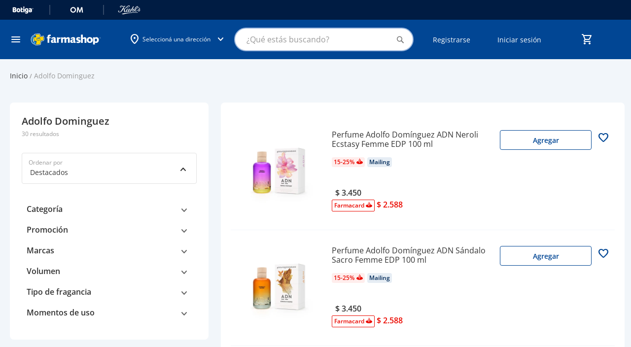

--- FILE ---
content_type: text/html
request_url: https://tiendacdn.farmashop.com.uy/static/version1763748440/frontend/Geocom/farmashopv2/es_ES/Geocom_FarmashopApo/template/apo-label.html
body_size: -404
content:
<div class="d-inline-block container-apo-label <%= label_type %>">
    <span class="apo-label"
         style="color:<%= color_text %>; background-color: <%= background_color %>;">
        <%= text %>
    </span>
</div>


--- FILE ---
content_type: text/html
request_url: https://tiendacdn.farmashop.com.uy/static/version1763748440/frontend/Geocom/farmashopv2/es_ES/Magento_Ui/template/messages.html
body_size: -99
content:
<!--*
 @copyright Copyright © 2025 Geocom. All rights reserved.
 @author    Bruno O. Notario <boliveira@geocom.com.uy>
-->
<div data-role="checkout-messages" class="messages" data-bind="visible: isVisible(), click: removeAll">
	<!-- ko foreach: messageContainer.getErrorMessages() -->
	<div aria-atomic="true" role="alert" class="message message-error error">
		<div data-ui-id="checkout-cart-validationmessages-message-error" data-bind="html: $data"></div>
	</div>
	<!--/ko-->
	<!-- ko foreach: messageContainer.getSuccessMessages() -->
	<div aria-atomic="true" role="alert" class="message message-success success">
		<div data-ui-id="checkout-cart-validationmessages-message-success" data-bind="html: $data"></div>
	</div>
	<!--/ko-->
</div>

--- FILE ---
content_type: text/css
request_url: https://tiendacdn.farmashop.com.uy/static/version1763748440/frontend/Geocom/farmashopv2/es_ES/Geocom_Version/css/styles.min.css
body_size: -427
content:
.development-version{text-align:center;background-color:#006bb4;padding:5px 10px 5px 20px;color:#fff;position:fixed;bottom:40px;right:-110px;z-index:100;-webkit-transition:ease-in all .3s;transition:ease-in all .3s}.development-version:hover{background-color:#333;cursor:pointer;padding:5px 10px;right:0}.hide-version{display:none}

--- FILE ---
content_type: application/javascript
request_url: https://tiendacdn.farmashop.com.uy/static/version1763748440/frontend/Geocom/farmashopv2/es_ES/Geocom_FarmashopApo/js/view/apo-label-category-view.min.js
body_size: -468
content:
define(['jquery','apoLabelMaster'],function($,Component){'use strict';return Component.extend({initialize:function(){this._super();}});});

--- FILE ---
content_type: image/svg+xml
request_url: https://tiendacdn.farmashop.com.uy/static/version1730378801/frontend/Geocom/farmashopv2/es_ES/images/logos/om.svg
body_size: 966
content:
<svg width="27" height="20" viewBox="0 0 27 20" fill="none" xmlns="http://www.w3.org/2000/svg">
<path d="M2.86788 9.99257C2.86788 10.4962 2.95883 10.9675 3.14085 11.4062C3.32276 11.845 3.57205 12.2265 3.88882 12.5505C4.2054 12.8747 4.57944 13.1315 5.01074 13.3209C5.44194 13.5105 5.90947 13.6052 6.41321 13.6052C6.9117 13.6052 7.37669 13.5105 7.8081 13.3209C8.2393 13.1315 8.61456 12.8747 8.93376 12.5505C9.25286 12.2265 9.50337 11.845 9.68548 11.4062C9.86739 10.9675 9.95845 10.4962 9.95845 9.99257C9.95845 9.49398 9.86739 9.02524 9.68548 8.58645C9.50337 8.14766 9.25286 7.76492 8.93376 7.43823C8.61456 7.11174 8.2393 6.85375 7.8081 6.66415C7.37669 6.47475 6.9117 6.37995 6.41321 6.37995C5.90947 6.37995 5.44194 6.47475 5.01074 6.66415C4.57944 6.85375 4.2054 7.11174 3.88882 7.43823C3.57205 7.76492 3.32276 8.14766 3.14085 8.58645C2.95883 9.02524 2.86788 9.49398 2.86788 9.99257ZM0.706299 10.0075C0.706299 9.48397 0.773579 8.9779 0.908242 8.48912C1.0428 8.00056 1.23473 7.54426 1.48412 7.12044C1.73342 6.69663 2.03137 6.31014 2.37799 5.96109C2.72441 5.61214 3.10968 5.31409 3.5335 5.06732C3.95732 4.82046 4.4123 4.62853 4.89854 4.49134C5.38478 4.35425 5.89197 4.28565 6.4207 4.28565C6.94417 4.28565 7.44913 4.35425 7.93517 4.49134C8.42141 4.62853 8.87639 4.82046 9.30021 5.06732C9.72403 5.31409 10.1105 5.61214 10.4596 5.96109C10.8085 6.31014 11.1066 6.69663 11.3534 7.12044C11.6002 7.54426 11.7921 8.00056 11.9293 8.48912C12.0664 8.9779 12.135 9.4865 12.135 10.015C12.135 10.5436 12.0664 11.0497 11.9293 11.5333C11.7921 12.0171 11.6002 12.4708 11.3534 12.8946C11.1066 13.3185 10.8085 13.7037 10.4596 14.0502C10.1105 14.3968 9.72403 14.6934 9.30021 14.9403C8.87639 15.187 8.42141 15.3779 7.93517 15.5125C7.44913 15.6471 6.94165 15.7144 6.41321 15.7144C5.88448 15.7144 5.37729 15.6471 4.89105 15.5125C4.40491 15.3779 3.94983 15.1859 3.52601 14.9365C3.1021 14.6872 2.71703 14.3893 2.37051 14.0428C2.02389 13.6962 1.72724 13.3123 1.48038 12.8909C1.23352 12.4696 1.0428 12.0157 0.908242 11.5296C0.773579 11.0435 0.706299 10.5361 0.706299 10.0075Z" fill="white"/>
<path d="M14.7231 4.77182C14.733 4.67712 14.7705 4.59861 14.8352 4.53619C14.9001 4.47387 14.9823 4.4427 15.0822 4.4427H16.952C17.1265 4.4427 17.2411 4.5375 17.2961 4.7269L19.9364 12.0868C20.3801 10.8502 20.8251 9.62362 21.2714 8.4069C21.7177 7.19028 22.1602 5.96365 22.5991 4.7269C22.6688 4.5375 22.7834 4.4427 22.9431 4.4427H24.8205C24.9201 4.4427 25.0011 4.47518 25.0636 4.53993C25.1259 4.60478 25.1595 4.68208 25.1646 4.77182C25.349 6.52203 25.536 8.26475 25.7256 9.99998C25.915 11.7352 26.1044 13.4755 26.294 15.2207V15.2432C26.294 15.4477 26.1842 15.5498 25.9648 15.5498H24.5138C24.2894 15.5498 24.1722 15.4402 24.1622 15.2207L23.3994 8.14506L20.9087 15.0262C20.8837 15.0961 20.8438 15.1609 20.789 15.2207C20.7341 15.2806 20.6768 15.3105 20.6169 15.3105H19.2707C19.2057 15.3105 19.1459 15.2819 19.0911 15.2245C19.0363 15.1672 18.9964 15.1011 18.9715 15.0262C18.5626 13.8744 18.1512 12.7301 17.7374 11.5932C17.3234 10.4563 16.9072 9.30947 16.4883 8.15255L15.7253 15.2207C15.7253 15.4402 15.6106 15.5498 15.3812 15.5498H13.9303C13.7109 15.5498 13.6012 15.4402 13.6012 15.2207L14.7231 4.77182Z" fill="white"/>
</svg>


--- FILE ---
content_type: image/svg+xml
request_url: https://tiendacdn.farmashop.com.uy/static/version1763748440/frontend/Geocom/farmashopv2/es_ES/images/icons/icon-santander-big.svg
body_size: -75
content:
<svg width="18" height="17" viewBox="0 0 18 17" fill="none" xmlns="http://www.w3.org/2000/svg">
<path d="M9.26156 0.359781C8.80031 0.579719 8.30531 1.35541 8.30531 2.43428C8.30531 5.31541 11.5743 6.71941 11.5743 9.24447C11.5743 9.24447 11.5847 10.7427 10.7677 11.0571V10.46C10.7677 8.63697 7.22672 6.39484 7.22672 4.39347V3.60766C6.76547 3.82759 6.27047 4.62409 6.27047 5.69256C6.27047 8.44797 9.53944 9.69475 9.53944 12.5027C9.53944 12.5027 9.53944 13.6761 8.81662 14.0533C8.83772 13.9903 8.83772 13.9172 8.83772 13.8542C8.83772 13.7284 8.81662 13.6235 8.81662 13.6235C8.7435 12.3348 5.39044 9.12916 5.39044 8.12284C2.44125 8.93031 0 10.4074 0 12.2305C0 14.6718 4.00219 16.6281 8.92688 16.6281C8.95837 16.6281 8.97919 16.6492 9.01069 16.6281C13.9871 16.6205 18 14.5879 18 12.1366C18 10.3135 15.7472 8.75228 12.5623 8.09219C12.6565 7.85116 12.6565 7.64163 12.6565 7.64163C12.6565 5.35788 9.26184 3.136 9.26184 1.14559L9.26156 0.359781Z" fill="#EB0A00"/>
</svg>


--- FILE ---
content_type: text/javascript; charset=utf-8
request_url: https://app.recapture.io/beacon/page?url=https%3A%2F%2Ftienda.farmashop.com.uy%2Fmarcas%2Fadolfo-dominguez.html&title=Adolfo%20Dominguez%20%7C%20Farmashop&customer=tnkxuycw__88b6887e-3994-4ebd-830d-d96677366387&api_key=tnkxuycw&callback=__jsonp__YnXUj
body_size: 155
content:
/**/ typeof __jsonp__YnXUj === 'function' && __jsonp__YnXUj({"status":"success","message":"Page view logged successfully.","data":{},"earlyEmailCapture":{"enabled":false,"title":"Reserve this item in your cart!","placeholder":"Your email address","collectPhone":false,"hideEmail":false,"phonePlaceholder":"Enter your mobile number","noThanksLink":"No thanks, I'll enter my email later","saveButton":"Add to Cart","collectSmsConsent":false,"smsOptinText":"","autoCloseTimeout":7500,"autoSubmitTimeout":1500,"cssSelector":"form[action*=\"/checkout/cart/add\"] input[type=\"submit\"], form[action*=\"/checkout/cart/add\"] button[type=\"submit\"], .tocart, .btn-cart","style":{"backgroundColor":"#ffffff","textColor":"#333333","linkColor":"#333333","inputBackgroundColor":"#eee","inputBorderColor":"#ddd","inputTextColor":"#111","buttonTextColor":"#ffffff","buttonBackgroundColor":"#fb2d80"},"usePseudoElements":false}});

--- FILE ---
content_type: application/javascript
request_url: https://tiendacdn.farmashop.com.uy/static/version1763748440/frontend/Geocom/farmashopv2/es_ES/Geocom_DeferredDelivery/js/add-to-wishlist-mixin.min.js
body_size: -413
content:
define(['jquery'],function($){'use strict';return function(widget){var deferredSelector='#product_schedule';$.widget('mage.addToWishlist',widget,{_create:function(){this.options.deferredInfo=deferredSelector;this._bind();}});return $.mage.addToWishlist;}});

--- FILE ---
content_type: application/javascript
request_url: https://tiendacdn.farmashop.com.uy/static/version1763748440/frontend/Geocom/farmashopv2/es_ES/Geocom_GoogleMap/js/load-google-map.min.js
body_size: -490
content:
define(['Geocom_GoogleMap/js/async!'+apiUrl.replace('%apiKey%',apiKey)],function(){'use strict';return{};});

--- FILE ---
content_type: application/javascript
request_url: https://tiendacdn.farmashop.com.uy/static/version1763748440/frontend/Geocom/farmashopv2/es_ES/Geocom_InvoiceRut/js/validation-rut-mixin.min.js
body_size: -282
content:
define(['jquery','jquery/ui','jquery/validate','mage/translate'],function($){'use strict';function validateRut(value){if(value.length!=12)
return false;var dc=value.substring(11);var document=value.substring(0,11);var total=0;var factor=2;for(var i=10;i>=0;i--){total+=(factor*parseInt(document.substring(i,i+1)));factor=(factor==9)?2:++factor;}
var dv=11-(total%11);if(dv==11)
dv=0;else if(dv==10)
dv=1;return dv==dc;}
return function(){$.validator.addMethod("validaterut",function(value,element){return this.optional(element)||validateRut(value);},$.mage.__("Type RUT valid"));}});

--- FILE ---
content_type: application/x-javascript
request_url: https://www.clarity.ms/tag/p563inznaj?ref=gtm2
body_size: 1180
content:
!function(c,l,a,r,i,t,y){function sync(){(new Image).src="https://c.clarity.ms/c.gif"}"complete"==document.readyState?sync():window.addEventListener("load",sync);a[c]("metadata",(function(){a[c]("set","C_IS","0")}),!1,!0);if(a[c].v||a[c].t)return a[c]("event",c,"dup."+i.projectId);a[c].t=!0,(t=l.createElement(r)).async=!0,t.src="https://scripts.clarity.ms/0.8.45/clarity.js",(y=l.getElementsByTagName(r)[0]).parentNode.insertBefore(t,y),a[c]("start",i),a[c].q.unshift(a[c].q.pop()),a[c]("set","C_IS","0")}("clarity",document,window,"script",{"projectId":"p563inznaj","upload":"https://q.clarity.ms/collect","expire":365,"cookies":["_uetmsclkid","_uetvid"],"track":true,"content":true,"unmask":[".product-item-info",".fotorama-item",".regular_price",".item_view product_prices","span.base",".santander_price",".santander_price_label","#search",".pagebuilder-overlay",".pagebuilder-poster-overlay",".pagebuilder-slide-wrapper","input#search",".slick-active",".slick-slide",".slick-current ","body"],"keep":["msclkid"],"dob":2178});

--- FILE ---
content_type: application/javascript
request_url: https://tiendacdn.farmashop.com.uy/static/version1763748440/frontend/Geocom/farmashopv2/es_ES/Magento_Wishlist/js/add-to-wishlist.min.js
body_size: 1928
content:
define(['jquery','bootstrap','Magento_Ui/js/model/messageList','Magento_MultipleWishlist/js/check-product-wishlist','jquery-ui-modules/widget',],function($,bootstrap,messageList,checkProductWishlist){'use strict';$.widget('mage.addToWishlist',{options:{bundleInfo:'div.control [name^=bundle_option]',configurableInfo:'.super-attribute-select',groupedInfo:'#super-product-table input',downloadableInfo:'#downloadable-links-list input',customOptionsInfo:'.product-custom-option',qtyInfo:'#qty',actionElement:'[data-action="add-to-wishlist"]',productListWrapper:'.product-item-info',productPageWrapper:'.product-info-main'},_create:function(){this._bind();},_bind:function(){var options=this.options,dataUpdateFunc='_updateWishlistData',validateProductQty='_validateWishlistQty',changeCustomOption='change '+options.customOptionsInfo,changeQty='change '+options.qtyInfo,updateWishlist='click '+options.actionElement,events={},key;if('productType'in options){if(typeof options.productType==='string'){options.productType=[options.productType];}}else{options.productType=[];}
events[changeCustomOption]=dataUpdateFunc;events[changeQty]=dataUpdateFunc;events[updateWishlist]=validateProductQty;for(key in options.productType){if(options.productType.hasOwnProperty(key)&&options.productType[key]+'Info'in options){events['change '+options[options.productType[key]+'Info']]=dataUpdateFunc;}}
this._on(events);},_updateWishlistData:function(event){var dataToAdd={},isFileUploaded=false,handleObjSelector=null,self=this;if(event.handleObj.selector==this.options.qtyInfo){this._updateAddToWishlistButton({},event);event.stopPropagation();return;}
handleObjSelector=$(event.currentTarget).closest('form').find(event.handleObj.selector);handleObjSelector.each(function(index,element){if($(element).is('input[type=text]')||$(element).is('input[type=email]')||$(element).is('input[type=number]')||$(element).is('input[type=hidden]')||$(element).is('input[type=checkbox]:checked')||$(element).is('input[type=radio]:checked')||$(element).is('textarea')||$('#'+element.id+' option:selected').length){if($(element).data('selector')||$(element).attr('name')){dataToAdd=$.extend({},dataToAdd,self._getElementData(element));}
return;}
if($(element).is('input[type=file]')&&$(element).val()){isFileUploaded=true;}});if(isFileUploaded){this.bindFormSubmit();}
this._updateAddToWishlistButton(dataToAdd,event);event.stopPropagation();},_updateAddToWishlistButton:function(dataToAdd,event){var self=this,buttons=this._getAddToWishlistButton(event);buttons.each(function(index,element){var params=$(element).data('post'),currentTarget=event.currentTarget,targetElement,targetValue;if(!params){params={'data':{}};}else if($(currentTarget).data('selector')||$(currentTarget).attr('name')){targetElement=self._getElementData(currentTarget);targetValue=Object.keys(targetElement)[0];if(params.data.hasOwnProperty(targetValue)&&!dataToAdd.hasOwnProperty(targetValue)){delete params.data[targetValue];}}
params.data=$.extend({},params.data,dataToAdd,{'qty':$(self.options.qtyInfo).val()});$(element).data('post',params);});},_getAddToWishlistButton:function(event){var productListWrapper=$(event.currentTarget).closest(this.options.productListWrapper);if(productListWrapper.length){return productListWrapper.find(this.options.actionElement);}
return $(this.options.actionElement);},_arrayDiffByKeys:function(array1,array2){var result={};$.each(array1,function(key,value){if(key.indexOf('option')===-1){return;}
if(!array2[key]){result[key]=value;}});return result;},_getElementData:function(element){var data,elementName,elementValue;element=$(element);data={};elementName=element.data('selector')?element.data('selector'):element.attr('name');elementValue=element.val();if(element.is('select[multiple]')&&elementValue!==null){if(elementName.substr(elementName.length-2)=='[]'){elementName=elementName.substring(0,elementName.length-2);}
$.each(elementValue,function(key,option){data[elementName+'['+option+']']=option;});}else if(elementName.substr(elementName.length-2)=='[]'){elementName=elementName.substring(0,elementName.length-2);data[elementName+'['+elementValue+']']=elementValue;}else{data[elementName]=elementValue;}
return data;},_removeExcessiveData:function(params,dataToAdd){var dataToRemove=this._arrayDiffByKeys(params.data,dataToAdd);$.each(dataToRemove,function(key){delete params.data[key];});},bindFormSubmit:function(){var self=this;$('[data-action="add-to-wishlist"]').on('click',function(event){var element,params,form,action;event.stopPropagation();event.preventDefault();element=$('input[type=file]'+self.options.customOptionsInfo);params=$(event.currentTarget).data('post');form=$(element).closest('form');action=params.action;if(params.data.id){$('<input>',{type:'hidden',name:'id',value:params.data.id}).appendTo(form);}
if(params.data.uenc){action+='uenc/'+params.data.uenc;}
$(form).attr('action',action).trigger('submit');});},_validateWishlistQty:function(event){var element=$(this.options.qtyInfo);if(!(element.validation()&&element.validation('isValid'))){event.preventDefault();event.stopPropagation();return;}
this._addToWishlistViaAjax(event);},_addToWishlistViaAjax:function(event){event.preventDefault();var $el=$(event.currentTarget),isDelete=false;var postData=$el.data('post');if(!postData||!postData.action){console.error("Erro: 'data-post' está incompleto.",postData);return;}
$el.prop('disabled',true).addClass('loading');let payload={productId:postData.data?.product,wishlistId:postData.data?.wishlist_id,item_id:$el.data('wishlist_item_id'),added:$el.hasClass('added')};this.addToWishlistRest(payload,(response)=>{if(response?.product?.name){$el.addClass('added');$el.data('wishlist_item_id',response.wishlist_item_id);}else{$el.removeClass('added');}
$el.removeClass('loading');},()=>{$el.prop('disabled',false);});},addToWishlistRest:function(payload,done=null,callback=null,fail=null){let urlToAction='/rest/V1/geowishlists/item/add';var isDelete=false;if(typeof payload!=='object'){return false;}
if(!payload.hasOwnProperty('productId')||!payload.hasOwnProperty('wishlistId')){return false;}
let exists=checkProductWishlist.isProdListed(payload.productId,payload.wishlistId);if(exists){urlToAction='/rest/V1/geowishlists/item/remove';isDelete=true;payload.item_id=exists.itemId;}
$.ajax({url:urlToAction,type:'POST',data:JSON.stringify(payload),dataType:'json',contentType:'application/json'}).done(function(response){let safeResponse=Object.assign({},response);safeResponse.isDelete=isDelete;if(isDelete){checkProductWishlist.removeProdIdValue(payload.productId,payload.item_id);checkProductWishlist.checkProductList();messageList.addSuccessMessage({message:`Producto removido de los favoritos`});}else{if(response?.product?.name){messageList.addSuccessMessage({message:`${response.product.name} agregado a los favoritos`});checkProductWishlist.addNewProdIdValue(response.product_id,{wishlistId:String(response?.wishlist_id),itemId:String(response?.wishlist_item_id)});checkProductWishlist.checkProductList();}}
if(done){return typeof done==='function'?done(safeResponse):done;}}).fail(function(xhr,status,error){if(xhr.status==401){messageList.addErrorMessage({message:"No és posible agregar a los favoritos: haga login en su cuenta"});return typeof fail==='function'?fail(xhr,status,error):fail;}
messageList.addErrorMessage({message:"No és posible agregar a los favoritos"+(typeof xhr?.responseJSON?.message!="undefined"?": "+xhr?.responseJSON?.message:"")});console.error('Error to add to wishlist:',error);if(fail){return typeof fail==='function'?fail(xhr,status,error):fail;}}).always(function(){if(callback){return typeof callback==='function'?callback():callback;}});}});return $.mage.addToWishlist;});

--- FILE ---
content_type: image/svg+xml
request_url: https://tiendacdn.farmashop.com.uy/static/version1763748440/frontend/Geocom/farmashopv2/es_ES/images/icons/icon-santander.svg
body_size: -110
content:
<svg width="13" height="12" viewBox="0 0 13 12" fill="none" xmlns="http://www.w3.org/2000/svg">
<path d="M6.68891 0.120972C6.35578 0.279815 5.99828 0.840034 5.99828 1.61922C5.99828 3.70003 8.3592 4.71403 8.3592 6.53769C8.3592 6.53769 8.36672 7.61974 7.77664 7.84683V7.4156C7.77664 6.09894 5.2193 4.47963 5.2193 3.03419V2.46666C4.88617 2.6255 4.52867 3.20075 4.52867 3.97242C4.52867 5.96244 6.88959 6.86289 6.88959 8.89089C6.88959 8.89089 6.88959 9.73833 6.36756 10.0107C6.3828 9.96522 6.3828 9.91241 6.3828 9.86691C6.3828 9.77611 6.36756 9.70035 6.36756 9.70035C6.31475 8.76963 3.89309 6.45441 3.89309 5.72763C1.76313 6.3108 0 7.37761 0 8.69427C0 10.4574 2.89047 11.8703 6.44719 11.8703C6.46994 11.8703 6.48497 11.8856 6.50772 11.8703C10.1018 11.8648 13 10.3969 13 8.62642C13 7.30977 11.373 6.18222 9.07278 5.70549C9.14083 5.53141 9.14083 5.38008 9.14083 5.38008C9.14083 3.73071 6.68911 2.12602 6.68911 0.688503L6.68891 0.120972Z" fill="#EB0A00"/>
</svg>


--- FILE ---
content_type: text/javascript; charset=utf-8
request_url: https://app.recapture.io/beacon/init?api_key=tnkxuycw&customer=tnkxuycw__88b6887e-3994-4ebd-830d-d96677366387&timezone=UTC&cart=undefined&callback=__jsonp__fX3UT
body_size: 230
content:
/**/ typeof __jsonp__fX3UT === 'function' && __jsonp__fX3UT({"is_consent_required":false,"earlyEmailCapture":{"enabled":false,"title":"Reserve this item in your cart!","placeholder":"Your email address","collectPhone":false,"hideEmail":false,"phonePlaceholder":"Enter your mobile number","noThanksLink":"No thanks, I'll enter my email later","saveButton":"Add to Cart","collectSmsConsent":false,"smsOptinText":"","autoCloseTimeout":7500,"autoSubmitTimeout":1500,"cssSelector":"form[action*=\"/checkout/cart/add\"] input[type=\"submit\"], form[action*=\"/checkout/cart/add\"] button[type=\"submit\"], .tocart, .btn-cart","style":{"backgroundColor":"#ffffff","textColor":"#333333","linkColor":"#333333","inputBackgroundColor":"#eee","inputBorderColor":"#ddd","inputTextColor":"#111","buttonTextColor":"#ffffff","buttonBackgroundColor":"#fb2d80"},"usePseudoElements":false}});

--- FILE ---
content_type: image/svg+xml
request_url: https://tiendacdn.farmashop.com.uy/static/version1730378801/frontend/Geocom/farmashopv2/es_ES/images/logos/kiehls.svg
body_size: 3012
content:
<svg xmlns="http://www.w3.org/2000/svg" width="46" height="18" viewBox="0 0 46 18" fill="none">
    <path d="M19.7643 4.92418C19.6599 5.30657 19.9059 5.71103 20.398 5.72573C20.8678 5.74044 21.1511 5.461 21.2331 5.13008C21.3375 4.69622 21.0691 4.30647 20.5993 4.31382C20.1967 4.33588 19.8761 4.52708 19.7643 4.92418Z" fill="white"/>
    <path d="M41.7594 5.46824C42.2515 5.21822 42.6839 4.81376 42.915 4.30636C43.1313 3.85778 43.0269 3.3945 42.6243 3.27684C42.3111 3.18859 41.8861 3.33567 41.7221 3.68129C41.5357 4.08574 41.6102 4.52697 41.9681 4.65198C41.8712 4.76964 41.6326 4.95348 41.5059 5.04173C41.3418 5.15939 41.2673 5.31381 41.3418 5.43883C41.4537 5.59326 41.6252 5.53442 41.7594 5.46824Z" fill="white"/>
    <path d="M40.9765 14.6825C40.984 14.5354 40.8274 14.4104 40.5366 14.4031C33.0881 14.1457 20.838 13.6898 9.05007 16.7563C8.61762 16.8592 8.32684 16.9842 8.31938 17.1828C8.31193 17.3887 8.44614 17.5578 8.81148 17.6534C9.46015 17.8226 10.1312 17.9329 10.504 17.9696C10.7873 18.0064 11.1452 18.0137 11.4956 17.9696C11.9355 17.9108 12.4276 17.7637 12.7408 17.6608C20.7858 15.0134 30.8215 14.7781 40.4844 14.9325C40.82 14.9325 40.9691 14.8075 40.9765 14.6825Z" fill="white"/>
    <path d="M44.5628 7.40983C44.4286 7.09362 44.3316 6.7627 44.4062 6.52003C44.4882 6.26265 44.6746 6.21853 44.8014 5.83614C44.9058 5.52728 44.8536 5.13753 44.4733 5.13018C44.0483 5.11547 43.847 5.43904 43.6532 5.99792C42.9597 7.26276 41.0287 8.85851 40.4322 9.32915C39.8581 9.77772 39.7686 9.93215 39.9326 10.1528C40.0892 10.366 40.3874 10.3293 41.0063 9.85861C41.7817 9.27032 43.1611 7.954 43.7203 7.1598C43.765 7.99077 44.108 8.76291 43.8768 9.93951C43.7724 10.469 43.504 11.1602 42.8628 11.4397C42.4005 11.6456 41.7444 11.4911 41.5506 11.0279C41.9308 10.9396 42.1098 10.7264 42.1172 10.344C42.1247 9.99098 41.9234 9.7336 41.5804 9.68213C41.3343 9.65271 41.0137 9.72625 40.8497 9.99098C40.708 10.2189 40.6409 10.5425 40.723 10.9028C40.9094 11.7559 41.7221 12.1383 42.5497 12.1677C43.5935 12.2044 44.7343 11.5573 45.04 10.4322C45.3382 9.35856 44.9207 8.26286 44.5628 7.40983Z" fill="white"/>
    <path d="M37.5319 7.65254C38.8889 6.24062 40.2682 4.6081 40.641 3.13736C40.902 2.1299 40.6783 1.4313 39.7016 1.46071C37.4275 1.53425 34.1319 5.36553 33.7368 9.13063C33.6995 9.4689 33.707 9.80717 33.7442 10.1381C33.103 10.7484 32.5662 11.1603 31.8504 11.5426C31.5224 11.7191 31.2018 11.7853 31.0004 11.5794C30.8662 11.4397 30.8439 11.1308 30.993 10.7779C31.2838 10.1013 31.7759 9.49832 32.2232 8.73353C32.5215 8.23348 32.5886 7.63783 32.4618 7.28485C32.3276 6.92452 31.925 6.68185 31.4627 6.68185C30.7022 6.68185 29.9268 7.07895 29.3228 7.50546C29.3228 7.50546 31.9995 3.04911 32.2903 2.55642C32.5438 2.1299 32.3351 2.0196 32.0219 2.0196H31.321C31.1048 2.0196 30.993 2.12255 30.829 2.40199C28.8009 5.85088 27.511 8.04964 26.676 9.4689C26.5045 9.65275 26.3032 9.866 26.0571 10.1234C25.1177 11.0647 23.8949 12.0501 22.9853 12.1677C22.5305 12.2265 22.1651 12.0501 21.9414 11.7191C23.2015 11.0058 24.5883 10.1602 25.1997 9.07916C25.5278 8.51292 25.6769 8.13788 25.565 7.58635C25.4607 7.06424 25.0655 6.83627 24.5212 6.7848C23.6787 6.71126 22.6721 7.02747 21.8892 7.76284C21.1213 8.48351 20.7187 9.20417 20.5173 9.93954C20.3533 10.5278 20.3757 11.2191 20.5994 11.7927C20.1371 12.0427 19.6375 12.2413 19.2573 12.3589C18.2358 12.6825 17.7661 11.9103 18.3402 10.6455C18.6012 10.0793 19.5555 8.24819 20.0327 7.52017C20.1893 7.28485 20.1296 7.09365 19.8314 7.10101C19.5928 7.10836 19.138 7.12307 18.9441 7.13778C18.7279 7.15248 18.6086 7.21131 18.4968 7.3878C18.1091 7.9761 17.2815 9.85865 16.7073 10.7779C16.3196 11.3956 15.9468 11.9103 15.41 12.3295C14.8508 12.7707 14.2543 12.5869 14.1649 11.9912C14.0605 11.2559 14.3438 10.2852 14.3513 9.5645C14.3587 8.47615 14.1276 7.7702 13.6579 7.21867C17.3187 5.895 19.4213 2.18138 21.5537 1.18863C21.6805 1.1298 21.8147 1.07832 21.9489 1.0342C22.5752 0.828294 23.1866 0.820941 23.3357 1.26216C23.5072 1.76957 22.9107 2.38728 22.2397 2.60789C21.6656 2.79909 21.3972 2.98293 21.4493 3.15207C21.509 3.34326 21.7849 3.33591 22.2248 3.28443C23.291 3.14471 24.387 2.15932 24.1559 1.04155C24.0067 0.328242 23.3059 -0.0467969 22.3441 0.00467904C22.1353 0.0120327 21.9265 0.0488013 21.7252 0.0929235C18.974 0.74005 16.7073 4.50515 14.2543 6.18179C13.8368 6.46859 13.5758 6.60831 13.2105 6.76274C12.8079 6.43182 12.3158 6.18179 11.5553 6.18915C12.2114 4.78459 12.7109 3.56387 13.6131 2.39463C13.9561 2.18873 14.4929 2.04166 14.8284 1.79898C15.1938 1.5269 15.3429 1.19598 15.2087 0.982722C15.0521 0.732696 14.5675 0.68122 14.2096 0.79888C13.9561 0.87977 13.7846 1.08567 13.4193 1.41659C13.0539 1.74015 12.2412 1.83575 11.3689 1.67397C10.9812 1.60043 10.6084 1.47542 10.2356 1.32835C9.3483 0.990076 8.42376 0.556207 7.25318 0.556207C5.58304 0.548854 4.38263 1.31364 4.36026 2.55642C4.33789 3.77713 5.52339 4.42426 6.80582 4.18894C7.08169 4.14482 7.49177 3.9095 7.49177 3.75507C7.49177 3.58594 7.02204 3.54181 6.78345 3.54181C5.7247 3.51975 5.17296 3.2109 5.19533 2.63731C5.21024 2.11519 5.75453 1.72545 6.75363 1.71809C7.78255 1.71074 8.66981 2.17402 9.95969 2.40934C9.96715 2.40934 9.98206 2.4167 9.98952 2.4167C9.98952 2.4167 9.99697 2.4167 10.0044 2.4167C10.6904 2.54171 11.4956 2.59318 12.4947 2.48288C11.4658 3.57123 9.92241 5.7994 8.82639 7.77755C7.05187 10.9985 6.26153 12.3001 4.94183 12.9325C4.01729 13.3737 2.77959 13.4767 2.08619 12.9251C1.82523 12.7192 1.67611 12.4104 1.67611 12.153C1.67611 12.0133 1.71339 11.9839 1.75067 11.9839C2.33969 11.9618 2.62302 11.7044 2.67521 11.322C2.74232 10.8073 2.37697 10.4543 1.89979 10.4837C1.11691 10.5425 0.721747 11.1308 0.751571 12.0133C0.796307 13.0502 1.63138 14.065 3.30897 14.0797C7.14879 14.1091 9.20664 10.6308 10.6531 7.99081C10.7426 7.82167 10.832 7.65254 10.9215 7.4834C11.3018 7.61577 11.8311 7.64518 12.5842 7.52017C12.8302 8.38791 12.45 9.66745 12.4574 10.8661C12.4724 12.5575 13.0241 13.4693 14.1499 13.5208C15.1043 13.5576 16.1258 12.881 16.7595 11.903C16.8714 12.8884 17.617 13.2781 18.3849 13.2561C19.0634 13.234 19.9731 12.8369 20.8901 12.3295C21.2108 12.7487 21.6954 13.0281 22.3664 13.0207C23.4252 13.006 24.4466 12.381 25.5576 11.3956C25.1624 12.0721 25.1177 12.1677 25.0282 12.3369C24.9089 12.5722 25.0058 12.8001 25.2221 12.7928C25.4085 12.7854 25.7291 12.7634 25.9155 12.7487C26.169 12.7339 26.2957 12.631 26.3852 12.4913C26.5194 12.2854 27.5334 10.4617 28.0404 9.70422C28.7786 8.60117 29.718 7.96875 30.225 7.77755C30.9557 7.49811 31.239 7.99081 30.8066 8.60852C30.1803 9.49096 29.7031 10.2852 29.6062 10.9323C29.472 11.8147 29.9119 12.5133 30.8961 12.5501C31.4105 12.5722 31.8579 12.4104 32.3723 12.0942C33.1179 11.6309 33.4236 11.3882 33.9455 10.9249C34.2438 11.6897 34.8477 12.256 35.8095 12.3221C37.4126 12.4324 38.3073 11.6456 39.0156 10.9396C39.2766 10.6749 39.2766 10.4175 39.1274 10.2705C38.9858 10.1307 38.6652 10.2043 38.4713 10.4028C37.9196 10.9544 37.2113 11.5206 36.3464 11.4765C35.5933 11.4397 35.1982 10.8367 35.0938 9.99102C36.1674 9.03503 36.7341 8.48351 37.5319 7.65254ZM11.6969 7.10836C11.3167 7.10836 11.1676 7.01276 11.1974 6.82892C11.2198 6.69655 11.3763 6.66714 11.5105 6.67449C11.9504 6.68185 12.1816 6.7848 12.368 7.05689C12.1219 7.10101 11.9057 7.10836 11.6969 7.10836ZM21.8445 9.93954C22.1651 8.91737 22.7765 8.17465 23.3804 7.79961C23.6861 7.60841 24.0515 7.59371 24.1857 7.68195C24.4988 7.88786 24.5809 8.60117 23.7458 9.50567C23.2761 10.0057 22.7467 10.5352 21.7252 11.1455C21.673 10.7926 21.7028 10.3808 21.8445 9.93954ZM35.1012 8.96885C35.1087 8.90267 35.1161 8.84384 35.1236 8.77765C35.5188 6.25533 37.5915 3.4168 38.9187 2.55642C39.5002 2.18138 39.888 2.3211 39.709 2.90939C39.4033 3.92421 38.3147 5.43907 37.4275 6.50536C36.6893 7.41722 35.9065 8.23348 35.1012 8.96885Z" fill="white"/>
</svg>


--- FILE ---
content_type: application/javascript
request_url: https://tiendacdn.farmashop.com.uy/static/version1763748440/frontend/Geocom/farmashopv2/es_ES/Geocom_FarmashopApo/js/apo-label-utils.min.js
body_size: 594
content:
define(['jquery','underscore','text!Geocom_FarmashopApo/template/apo-label.html'],function($,_,labelTemplate){'use strict';return{selectors:{skuCategoryPage:'.page-products .products.items .product-item [data-role="tocart-form"]',skuProductPage:'.catalog-product-view #product_addtocart_form',skuCartPage:'.checkout-cart-index .cart-item .product-item-photo',categoryPageProductItem:'.page-products .products.items .product-item',productPageProductAddForm:'.catalog-product-view .product-info-main .page-title-wrapper',cartPageCartItem:'.checkout-cart-index .cart.item',cartPageColumnAvailable:'.checkout-cart-index .cart.items.data .col.apo-available',cartPageColumnIcon:'.checkout-cart-index .cart.items.data .col.apo-available .apo-column-content i',categoryViewPage:'.catalog-category-view',searchResultPage:'.catalogsearch-result-index',productViewPage:'.catalog-product-view',cartPage:'.checkout-cart-index',labelClass:'.container-apo-label',},buildSkusData:function(selector){let skuFound=[];$(selector).each(function(index,element){let sku=$(element).data('product-sku');if((/^\d+$/).test(sku)){skuFound.push(sku);}})
return skuFound;},getSkusFromListProduct:function(){const self=this;return self.buildSkusData(self.selectors.skuCategoryPage);},getSkuFromProductPage:function(){if($('body.page-product-bundle').length){let skus=[];$('.bundle-hidden-item').each(function(index,element){skus.push($(element).val());})
return skus;}
if($('body.page-product-configurable').length){return"";}
const self=this;return $(self.selectors.skuProductPage).data('product-sku');},getSkuFromCartPage:function(){const self=this;return self.buildSkusData(self.selectors.skuCartPage);},getContainerToAddLabelCategoryPage:function(sku){const self=this;const selectorSpecificSku=self.selectors.categoryPageProductItem+' [data-product-sku="'+sku+'"]';return $(selectorSpecificSku).parents('.product-item-details').find('.product.name');},isAfterContainerCategoryPage:function(){return false;},getContainerToAddLabelProductPage:function(){const self=this;return $(self.selectors.productPageProductAddForm);},addLabelToProductPage:function(label){const containerDOM=this.getContainerToAddLabelProductPage();$(containerDOM).before(label);$(containerDOM).find('h1').addClass('small-margin-top');},addLabelToContainerCartPage:function(sku,label){const containerDOM=this.getContainerToAddLabelCartPage(sku);if(containerDOM.length>0){$(containerDOM).before(label);}},getContainerToAddLabelCartPage:function(sku){const self=this;const selectorSpecificSku='.cart-item-'+sku;return $(selectorSpecificSku).find('.product-item-name');},renderLabel:function(dataLabel){let template=_.template(labelTemplate);return template(dataLabel);},retrievePageLabels:function(){return $(this.selectors.labelClass);}}});

--- FILE ---
content_type: application/javascript
request_url: https://tiendacdn.farmashop.com.uy/static/version1763748440/frontend/Geocom/farmashopv2/es_ES/Geocom_CustomDesign/js/view/minicart-mixin.min.js
body_size: -473
content:
define([],function(){'use strict';var mixinAddFunctionalitiesMinicart={minicartDisableCheckout:window.checkout.minicartDisableCheckout};return function(target){return target.extend(mixinAddFunctionalitiesMinicart);};});

--- FILE ---
content_type: application/javascript; charset=UTF-8
request_url: https://tienda.farmashop.com.uy/cdn-cgi/challenge-platform/scripts/jsd/main.js
body_size: 4671
content:
window._cf_chl_opt={uYln4:'g'};~function(q3,B,D,H,L,l,E,S){q3=k,function(x,s,qI,q2,R,b){for(qI={x:331,s:374,R:399,b:319,Q:332,j:355,y:340,X:389,N:383,J:367},q2=k,R=x();!![];)try{if(b=-parseInt(q2(qI.x))/1*(-parseInt(q2(qI.s))/2)+-parseInt(q2(qI.R))/3*(parseInt(q2(qI.b))/4)+-parseInt(q2(qI.Q))/5+-parseInt(q2(qI.j))/6+parseInt(q2(qI.y))/7*(-parseInt(q2(qI.X))/8)+-parseInt(q2(qI.N))/9+parseInt(q2(qI.J))/10,b===s)break;else R.push(R.shift())}catch(Q){R.push(R.shift())}}(M,313524),B=this||self,D=B[q3(404)],H=function(qz,qv,qS,qu,q4,s,R,b){return qz={x:377,s:365},qv={x:322,s:322,R:322,b:400,Q:322,j:322,y:414,X:322,N:405,J:400,a:405,n:322},qS={x:316},qu={x:316,s:405,R:390,b:398,Q:364,j:398,y:364,X:390,N:364,J:314,a:400,n:314,i:400,Y:322,m:400,P:322,f:398,Z:314,C:322,e:400,G:414},q4=q3,s=String[q4(qz.x)],R={'h':function(Q,qo){return qo={x:320,s:405},Q==null?'':R.g(Q,6,function(j,q5){return q5=k,q5(qo.x)[q5(qo.s)](j)})},'g':function(Q,j,y,q6,X,N,J,i,Y,P,Z,C,G,W,V,A,q0,q1){if(q6=q4,Q==null)return'';for(N={},J={},i='',Y=2,P=3,Z=2,C=[],G=0,W=0,V=0;V<Q[q6(qu.x)];V+=1)if(A=Q[q6(qu.s)](V),Object[q6(qu.R)][q6(qu.b)][q6(qu.Q)](N,A)||(N[A]=P++,J[A]=!0),q0=i+A,Object[q6(qu.R)][q6(qu.j)][q6(qu.y)](N,q0))i=q0;else{if(Object[q6(qu.X)][q6(qu.b)][q6(qu.N)](J,i)){if(256>i[q6(qu.J)](0)){for(X=0;X<Z;G<<=1,W==j-1?(W=0,C[q6(qu.a)](y(G)),G=0):W++,X++);for(q1=i[q6(qu.J)](0),X=0;8>X;G=G<<1.54|1&q1,W==j-1?(W=0,C[q6(qu.a)](y(G)),G=0):W++,q1>>=1,X++);}else{for(q1=1,X=0;X<Z;G=G<<1|q1,W==j-1?(W=0,C[q6(qu.a)](y(G)),G=0):W++,q1=0,X++);for(q1=i[q6(qu.n)](0),X=0;16>X;G=G<<1|1&q1,W==j-1?(W=0,C[q6(qu.i)](y(G)),G=0):W++,q1>>=1,X++);}Y--,Y==0&&(Y=Math[q6(qu.Y)](2,Z),Z++),delete J[i]}else for(q1=N[i],X=0;X<Z;G=1.31&q1|G<<1,W==j-1?(W=0,C[q6(qu.m)](y(G)),G=0):W++,q1>>=1,X++);i=(Y--,0==Y&&(Y=Math[q6(qu.P)](2,Z),Z++),N[q0]=P++,String(A))}if(''!==i){if(Object[q6(qu.R)][q6(qu.f)][q6(qu.Q)](J,i)){if(256>i[q6(qu.J)](0)){for(X=0;X<Z;G<<=1,j-1==W?(W=0,C[q6(qu.a)](y(G)),G=0):W++,X++);for(q1=i[q6(qu.Z)](0),X=0;8>X;G=q1&1|G<<1,W==j-1?(W=0,C[q6(qu.m)](y(G)),G=0):W++,q1>>=1,X++);}else{for(q1=1,X=0;X<Z;G=G<<1.77|q1,W==j-1?(W=0,C[q6(qu.a)](y(G)),G=0):W++,q1=0,X++);for(q1=i[q6(qu.J)](0),X=0;16>X;G=G<<1.43|q1&1,W==j-1?(W=0,C[q6(qu.m)](y(G)),G=0):W++,q1>>=1,X++);}Y--,0==Y&&(Y=Math[q6(qu.C)](2,Z),Z++),delete J[i]}else for(q1=N[i],X=0;X<Z;G=1.96&q1|G<<1,j-1==W?(W=0,C[q6(qu.a)](y(G)),G=0):W++,q1>>=1,X++);Y--,Y==0&&Z++}for(q1=2,X=0;X<Z;G=G<<1.02|q1&1.01,j-1==W?(W=0,C[q6(qu.a)](y(G)),G=0):W++,q1>>=1,X++);for(;;)if(G<<=1,j-1==W){C[q6(qu.e)](y(G));break}else W++;return C[q6(qu.G)]('')},'j':function(Q,qE,q7){return qE={x:314},q7=q4,Q==null?'':Q==''?null:R.i(Q[q7(qS.x)],32768,function(j,q8){return q8=q7,Q[q8(qE.x)](j)})},'i':function(Q,j,y,q9,X,N,J,i,Y,P,Z,C,G,W,V,A,q1,q0){for(q9=q4,X=[],N=4,J=4,i=3,Y=[],C=y(0),G=j,W=1,P=0;3>P;X[P]=P,P+=1);for(V=0,A=Math[q9(qv.x)](2,2),Z=1;Z!=A;q0=G&C,G>>=1,G==0&&(G=j,C=y(W++)),V|=Z*(0<q0?1:0),Z<<=1);switch(V){case 0:for(V=0,A=Math[q9(qv.s)](2,8),Z=1;Z!=A;q0=G&C,G>>=1,G==0&&(G=j,C=y(W++)),V|=Z*(0<q0?1:0),Z<<=1);q1=s(V);break;case 1:for(V=0,A=Math[q9(qv.R)](2,16),Z=1;Z!=A;q0=G&C,G>>=1,G==0&&(G=j,C=y(W++)),V|=(0<q0?1:0)*Z,Z<<=1);q1=s(V);break;case 2:return''}for(P=X[3]=q1,Y[q9(qv.b)](q1);;){if(W>Q)return'';for(V=0,A=Math[q9(qv.Q)](2,i),Z=1;A!=Z;q0=C&G,G>>=1,G==0&&(G=j,C=y(W++)),V|=(0<q0?1:0)*Z,Z<<=1);switch(q1=V){case 0:for(V=0,A=Math[q9(qv.j)](2,8),Z=1;Z!=A;q0=G&C,G>>=1,G==0&&(G=j,C=y(W++)),V|=Z*(0<q0?1:0),Z<<=1);X[J++]=s(V),q1=J-1,N--;break;case 1:for(V=0,A=Math[q9(qv.x)](2,16),Z=1;A!=Z;q0=C&G,G>>=1,0==G&&(G=j,C=y(W++)),V|=Z*(0<q0?1:0),Z<<=1);X[J++]=s(V),q1=J-1,N--;break;case 2:return Y[q9(qv.y)]('')}if(N==0&&(N=Math[q9(qv.X)](2,i),i++),X[q1])q1=X[q1];else if(q1===J)q1=P+P[q9(qv.N)](0);else return null;Y[q9(qv.J)](q1),X[J++]=P+q1[q9(qv.a)](0),N--,P=q1,0==N&&(N=Math[q9(qv.n)](2,i),i++)}}},b={},b[q4(qz.s)]=R.h,b}(),L={},L[q3(352)]='o',L[q3(372)]='s',L[q3(394)]='u',L[q3(347)]='z',L[q3(384)]='n',L[q3(313)]='I',L[q3(380)]='b',l=L,B[q3(413)]=function(x,s,R,Q,qp,qf,qP,qc,y,X,N,J,i,Y){if(qp={x:312,s:362,R:359,b:312,Q:333,j:387,y:327,X:333,N:371,J:395,a:316,n:358,i:353},qf={x:412,s:316,R:307},qP={x:390,s:398,R:364,b:400},qc=q3,null===s||s===void 0)return Q;for(y=h(s),x[qc(qp.x)][qc(qp.s)]&&(y=y[qc(qp.R)](x[qc(qp.b)][qc(qp.s)](s))),y=x[qc(qp.Q)][qc(qp.j)]&&x[qc(qp.y)]?x[qc(qp.X)][qc(qp.j)](new x[(qc(qp.y))](y)):function(P,qU,Z){for(qU=qc,P[qU(qf.x)](),Z=0;Z<P[qU(qf.s)];P[Z]===P[Z+1]?P[qU(qf.R)](Z+1,1):Z+=1);return P}(y),X='nAsAaAb'.split('A'),X=X[qc(qp.N)][qc(qp.J)](X),N=0;N<y[qc(qp.a)];J=y[N],i=o(x,s,J),X(i)?(Y=i==='s'&&!x[qc(qp.n)](s[J]),qc(qp.i)===R+J?j(R+J,i):Y||j(R+J,s[J])):j(R+J,i),N++);return Q;function j(P,Z,qt){qt=k,Object[qt(qP.x)][qt(qP.s)][qt(qP.R)](Q,Z)||(Q[Z]=[]),Q[Z][qt(qP.b)](P)}},E=q3(301)[q3(296)](';'),S=E[q3(371)][q3(395)](E),B[q3(386)]=function(x,s,qC,qF,R,Q,j,y){for(qC={x:311,s:316,R:403,b:400,Q:341},qF=q3,R=Object[qF(qC.x)](s),Q=0;Q<R[qF(qC.s)];Q++)if(j=R[Q],'f'===j&&(j='N'),x[j]){for(y=0;y<s[R[Q]][qF(qC.s)];-1===x[j][qF(qC.R)](s[R[Q]][y])&&(S(s[R[Q]][y])||x[j][qF(qC.b)]('o.'+s[R[Q]][y])),y++);}else x[j]=s[R[Q]][qF(qC.Q)](function(X){return'o.'+X})},z();function U(qb,qM,x){return qb={x:329,s:385},qM=q3,x=B[qM(qb.x)],Math[qM(qb.s)](+atob(x.t))}function c(x,qT,qq){return qT={x:416},qq=q3,Math[qq(qT.x)]()<x}function F(qQ,qk,x,s,R){return qQ={x:385,s:363},qk=q3,x=3600,s=U(),R=Math[qk(qQ.x)](Date[qk(qQ.s)]()/1e3),R-s>x?![]:!![]}function k(q,x,s){return s=M(),k=function(r,R,O){return r=r-296,O=s[r],O},k(q,x)}function I(x,s,qn,qB){return qn={x:360,s:390,R:411,b:364,Q:403,j:344},qB=q3,s instanceof x[qB(qn.x)]&&0<x[qB(qn.x)][qB(qn.s)][qB(qn.R)][qB(qn.b)](s)[qB(qn.Q)](qB(qn.j))}function K(b,Q,qa,qO,j,y,X,N,J,a,n,i){if(qa={x:409,s:304,R:329,b:299,Q:402,j:325,y:302,X:370,N:415,J:346,a:356,n:381,i:297,Y:348,m:373,P:401,f:326,Z:408,C:402,e:375,G:337,W:350,V:330,A:328,g:366,q0:391,q1:310,qn:365},qO=q3,!c(.01))return![];y=(j={},j[qO(qa.x)]=b,j[qO(qa.s)]=Q,j);try{X=B[qO(qa.R)],N=qO(qa.b)+B[qO(qa.Q)][qO(qa.j)]+qO(qa.y)+X.r+qO(qa.X),J=new B[(qO(qa.N))](),J[qO(qa.J)](qO(qa.a),N),J[qO(qa.n)]=2500,J[qO(qa.i)]=function(){},a={},a[qO(qa.Y)]=B[qO(qa.Q)][qO(qa.m)],a[qO(qa.P)]=B[qO(qa.Q)][qO(qa.f)],a[qO(qa.Z)]=B[qO(qa.C)][qO(qa.e)],a[qO(qa.G)]=B[qO(qa.C)][qO(qa.W)],n=a,i={},i[qO(qa.V)]=y,i[qO(qa.A)]=n,i[qO(qa.g)]=qO(qa.q0),J[qO(qa.q1)](H[qO(qa.qn)](i))}catch(Y){}}function d(x,s,qN,qX,qy,qj,qx,R,b,Q){qN={x:329,s:396,R:402,b:415,Q:346,j:356,y:299,X:402,N:325,J:379,a:345,n:381,i:297,Y:376,m:318,P:382,f:357,Z:382,C:357,e:310,G:365,W:317},qX={x:343},qy={x:342,s:342,R:323,b:368},qj={x:381},qx=q3,R=B[qx(qN.x)],console[qx(qN.s)](B[qx(qN.R)]),b=new B[(qx(qN.b))](),b[qx(qN.Q)](qx(qN.j),qx(qN.y)+B[qx(qN.X)][qx(qN.N)]+qx(qN.J)+R.r),R[qx(qN.a)]&&(b[qx(qN.n)]=5e3,b[qx(qN.i)]=function(qs){qs=qx,s(qs(qj.x))}),b[qx(qN.Y)]=function(qr){qr=qx,b[qr(qy.x)]>=200&&b[qr(qy.s)]<300?s(qr(qy.R)):s(qr(qy.b)+b[qr(qy.x)])},b[qx(qN.m)]=function(qR){qR=qx,s(qR(qX.x))},Q={'t':U(),'lhr':D[qx(qN.P)]&&D[qx(qN.P)][qx(qN.f)]?D[qx(qN.Z)][qx(qN.C)]:'','api':R[qx(qN.a)]?!![]:![],'payload':x},b[qx(qN.e)](H[qx(qN.G)](JSON[qx(qN.W)](Q)))}function o(x,s,R,qY,qD,Q){qD=(qY={x:305,s:333,R:354,b:300},q3);try{return s[R][qD(qY.x)](function(){}),'p'}catch(j){}try{if(s[R]==null)return void 0===s[R]?'u':'x'}catch(y){return'i'}return x[qD(qY.s)][qD(qY.R)](s[R])?'a':s[R]===x[qD(qY.s)]?'C':s[R]===!0?'T':!1===s[R]?'F':(Q=typeof s[R],qD(qY.b)==Q?I(x,s[R])?'N':'f':l[Q]||'?')}function T(R,b,M0,qw,Q,j,y){if(M0={x:334,s:345,R:323,b:366,Q:335,j:339,y:323,X:351,N:298,J:366,a:339,n:304,i:308,Y:351,m:298},qw=q3,Q=qw(M0.x),!R[qw(M0.s)])return;b===qw(M0.R)?(j={},j[qw(M0.b)]=Q,j[qw(M0.Q)]=R.r,j[qw(M0.j)]=qw(M0.y),B[qw(M0.X)][qw(M0.N)](j,'*')):(y={},y[qw(M0.J)]=Q,y[qw(M0.Q)]=R.r,y[qw(M0.a)]=qw(M0.n),y[qw(M0.i)]=b,B[qw(M0.Y)][qw(M0.m)](y,'*'))}function z(qg,qA,qW,qK,x,s,R,b,Q){if(qg={x:329,s:345,R:361,b:336,Q:309,j:309,y:315,X:410,N:410},qA={x:361,s:336,R:410},qW={x:338},qK=q3,x=B[qK(qg.x)],!x)return;if(!F())return;(s=![],R=x[qK(qg.s)]===!![],b=function(qL,j){if(qL=qK,!s){if(s=!![],!F())return;j=v(),d(j.r,function(y){T(x,y)}),j.e&&K(qL(qW.x),j.e)}},D[qK(qg.R)]!==qK(qg.b))?b():B[qK(qg.Q)]?D[qK(qg.j)](qK(qg.y),b):(Q=D[qK(qg.X)]||function(){},D[qK(qg.N)]=function(ql){ql=qK,Q(),D[ql(qA.x)]!==ql(qA.s)&&(D[ql(qA.R)]=Q,b())})}function M(M1){return M1='704394RJaDcV,POST,href,isNaN,concat,Function,readyState,getOwnPropertyNames,now,call,AsGcoiIHcdpe,source,18591080agQWcZ,http-code:,removeChild,/invisible/jsd,includes,string,gwUy0,1138OUPdDT,kgZMo4,onload,fromCharCode,style,/jsd/oneshot/d39f91d70ce1/0.46285945917301663:1766077908:OhruXTJQf8laeC8De1amSp_UXmAons5obRlWSUOHw7k/,boolean,timeout,location,5315697TnQqfJ,number,floor,kuIdX1,from,body,632WLbVak,prototype,jsd,tabIndex,contentWindow,undefined,bind,log,navigator,hasOwnProperty,807051FMglPD,push,chlApiUrl,_cf_chl_opt,indexOf,document,charAt,appendChild,iframe,chlApiRumWidgetAgeMs,msg,onreadystatechange,toString,sort,mlwE4,join,XMLHttpRequest,random,split,ontimeout,postMessage,/cdn-cgi/challenge-platform/h/,function,_cf_chl_opt;mhsH6;xkyRk9;FTrD2;leJV9;BCMtt1;sNHpA9;GKPzo4;AdbX0;REiSI4;xriGD7;jwjCc3;agiDh2;MQCkM2;mlwE4;kuIdX1;aLEay4;cThi2,/b/ov1/0.46285945917301663:1766077908:OhruXTJQf8laeC8De1amSp_UXmAons5obRlWSUOHw7k/,createElement,error,catch,clientInformation,splice,detail,addEventListener,send,keys,Object,bigint,charCodeAt,DOMContentLoaded,length,stringify,onerror,4WPDcwY,OYo+CX0WgABD6SEfGxVLmb2FrqN-Iw$M1PjJ3QcHnyK4vspz5teiUu8kaR9TZld7h,display: none,pow,success,getPrototypeOf,uYln4,TbVa1,Set,chctx,__CF$cv$params,errorInfoObject,151kQiJWj,459475YRVaZo,Array,cloudflare-invisible,sid,loading,chlApiClientVersion,error on cf_chl_props,event,49847xrGArX,map,status,xhr-error,[native code],api,open,symbol,chlApiSitekey,contentDocument,HkTQ2,parent,object,d.cookie,isArray'.split(','),M=function(){return M1},M()}function h(x,qm,qH,s){for(qm={x:359,s:311,R:324},qH=q3,s=[];x!==null;s=s[qH(qm.x)](Object[qH(qm.s)](x)),x=Object[qH(qm.R)](x));return s}function v(qe,qd,R,b,Q,j,y){qd=(qe={x:303,s:407,R:378,b:321,Q:392,j:388,y:406,X:393,N:306,J:397,a:349,n:369},q3);try{return R=D[qd(qe.x)](qd(qe.s)),R[qd(qe.R)]=qd(qe.b),R[qd(qe.Q)]='-1',D[qd(qe.j)][qd(qe.y)](R),b=R[qd(qe.X)],Q={},Q=mlwE4(b,b,'',Q),Q=mlwE4(b,b[qd(qe.N)]||b[qd(qe.J)],'n.',Q),Q=mlwE4(b,R[qd(qe.a)],'d.',Q),D[qd(qe.j)][qd(qe.n)](R),j={},j.r=Q,j.e=null,j}catch(X){return y={},y.r={},y.e=X,y}}}()

--- FILE ---
content_type: application/javascript
request_url: https://tiendacdn.farmashop.com.uy/static/version1763748440/frontend/Geocom/farmashopv2/es_ES/Magento_Theme/js/view/customer-modals.min.js
body_size: 38
content:
define(['jquery','uiComponent','Magento_Customer/js/customer-data','Magento_Customer/js/model/customer','bootstrap'],function($,Component,CustomerData,customer,bootstrap){'use strict';let modalLogin=null;let modalSubscribe=null;return Component.extend({defaults:{loginUrl:'javascript:void(0)',guestModalActive:true,subscribeModalActive:true},initialize:function(){this._super();let self=this;let customerData=CustomerData.get('customer');if(!customerData().firstname){if(this.guestModalActive&&!localStorage.getItem('customerLoginModal')){let modalOptions={};this.modalLogin=new bootstrap.Modal($('#guestCustomerDoLogin'),modalOptions);const myModalEl=document.getElementById('guestCustomerDoLogin')
myModalEl.addEventListener('hidden.bs.modal',event=>{self.addStorageLogin();})
this.modalLogin.show();}}else{if(this.subscribeModalActive&&localStorage.getItem('customerSubscribed')){let modalOptions={};this.modalSubscribe=new bootstrap.Modal($('#newCustomerModal'),modalOptions);const myModalEl=document.getElementById('newCustomerModal')
myModalEl.addEventListener('hidden.bs.modal',event=>{self.removeStorageSubscribed();})
this.modalSubscribe.show();}}},addStorageLogin:function(){localStorage.setItem('customerLoginModal','true');},removeStorageSubscribed:function(){if(localStorage.getItem('customerSubscribed')){localStorage.removeItem('customerSubscribed');}},closeAndRemember:function(){this.addStorageLogin();this.modalLogin.hide();},goToLogin:function(){this.addStorageLogin();this.modalLogin.hide();window.location.href=this.loginUrl;},goToShopping:function(){localStorage.removeItem("customerSubscribed");}});});

--- FILE ---
content_type: image/svg+xml
request_url: https://tiendacdn.farmashop.com.uy/static/version1730378801/frontend/Geocom/farmashopv2/es_ES/images/logos/botiga.svg
body_size: 3940
content:
<svg width="43" height="20" viewBox="0 0 43 20" fill="none" xmlns="http://www.w3.org/2000/svg">
<path d="M3.18687 12.6647C3.32293 12.7074 3.49744 12.7367 3.71082 12.7527C3.92421 12.7687 4.12829 12.7768 4.32224 12.7768C4.71014 12.7768 5.03305 12.6886 5.29019 12.5125C5.54728 12.3363 5.67588 12.0617 5.67588 11.6877C5.67588 11.3353 5.56892 11.0846 5.35559 10.9351C5.14221 10.7855 4.81704 10.7108 4.38055 10.7108H3.18687V12.6647ZM3.18687 8.75696H4.24933C4.66685 8.75696 4.96991 8.67155 5.15944 8.50074C5.3485 8.32994 5.44306 8.07898 5.44306 7.74794C5.44306 7.45975 5.3339 7.23026 5.11568 7.05924C4.89746 6.88869 4.56967 6.80303 4.13318 6.80303C3.9874 6.80303 3.82041 6.80855 3.63087 6.81901C3.44176 6.82974 3.29378 6.84573 3.18687 6.86698V8.75696ZM4.13318 14.9228C3.96792 14.9228 3.77402 14.9173 3.55092 14.9068C3.32782 14.896 3.0972 14.8748 2.8595 14.8428C2.62184 14.8106 2.38639 14.7705 2.15357 14.7226C1.92075 14.6747 1.70737 14.6081 1.51342 14.5225C0.979752 14.2982 0.712891 13.9085 0.712891 13.3534V5.87415C0.712891 5.64997 0.768574 5.47651 0.880362 5.35366C0.991677 5.23107 1.14454 5.13208 1.33849 5.0574C1.6685 4.92929 2.08108 4.83582 2.57588 4.77713C3.07067 4.71844 3.58007 4.68907 4.10402 4.68907C5.34588 4.68907 6.30185 4.91878 6.97116 5.37777C7.64088 5.83692 7.9753 6.54687 7.9753 7.50771C7.9753 7.98811 7.84943 8.40201 7.59718 8.74883C7.34445 9.09592 7.0052 9.34947 6.57843 9.50955C7.06351 9.65932 7.46858 9.93152 7.79375 10.3263C8.11845 10.7216 8.28103 11.2179 8.28103 11.8158C8.28103 12.8728 7.9245 13.6551 7.21149 14.162C6.498 14.6689 5.47221 14.9228 4.13318 14.9228Z" fill="white"/>
<path d="M11.1338 10.7748C11.1338 11.4262 11.2476 11.9255 11.4757 12.2723C11.7037 12.6194 12.0216 12.7928 12.4291 12.7928C12.8366 12.7928 13.1495 12.6165 13.3679 12.2642C13.5862 11.9119 13.6953 11.4155 13.6953 10.7748C13.6953 10.1343 13.5837 9.64052 13.3606 9.29344C13.1373 8.94656 12.8221 8.77294 12.4145 8.77294C12.007 8.77294 11.6916 8.94656 11.4684 9.29344C11.2451 9.64052 11.1338 10.1343 11.1338 10.7748ZM16.2278 10.7748C16.2278 11.437 16.1354 12.0268 15.9512 12.5445C15.767 13.0626 15.5075 13.4975 15.1726 13.8498C14.8379 14.2021 14.4376 14.4691 13.9718 14.6506C13.5062 14.8319 12.9869 14.9228 12.4145 14.9228C11.842 14.9228 11.3229 14.8266 10.8572 14.6346C10.3914 14.4424 9.99115 14.1675 9.65652 13.8097C9.32163 13.4521 9.06186 13.0171 8.8779 12.5044C8.69341 11.992 8.60132 11.4155 8.60132 10.7748C8.60132 10.145 8.69341 9.57371 8.8779 9.06113C9.06186 8.54871 9.32163 8.11382 9.65652 7.75601C9.99115 7.39846 10.3914 7.12345 10.8572 6.93118C11.3229 6.73892 11.842 6.64279 12.4145 6.64279C12.9869 6.64279 13.5062 6.74173 13.9718 6.93926C14.4376 7.13678 14.8379 7.41445 15.1726 7.772C15.5075 8.12981 15.767 8.56469 15.9512 9.07732C16.1354 9.5897 16.2278 10.1558 16.2278 10.7748Z" fill="white"/>
<path d="M19.3279 11.992C19.3279 12.2697 19.4079 12.4672 19.5681 12.5845C19.7282 12.7021 19.9537 12.7606 20.2448 12.7606C20.3904 12.7606 20.5406 12.7475 20.6959 12.7208C20.8512 12.6943 20.987 12.6594 21.1035 12.6165C21.1909 12.7341 21.266 12.8649 21.3292 13.0089C21.3922 13.153 21.4237 13.3267 21.4237 13.5294C21.4237 13.9354 21.2855 14.2663 21.0089 14.5225C20.7324 14.7786 20.2448 14.9067 19.5462 14.9067C18.6922 14.9067 18.0349 14.693 17.5741 14.2663C17.1131 13.8392 16.8827 13.1451 16.8827 12.1841V5.32956C16.9894 5.29759 17.1422 5.26301 17.3412 5.22557C17.5398 5.18813 17.751 5.16948 17.9743 5.16948C18.4011 5.16948 18.7335 5.25228 18.9712 5.41762C19.2089 5.58338 19.3279 5.93286 19.3279 6.46669V7.49169H21.2344C21.2927 7.60928 21.3484 7.75598 21.4019 7.93204C21.4551 8.10832 21.4821 8.30319 21.4821 8.5167C21.4821 8.89049 21.4067 9.16004 21.2563 9.32538C21.1059 9.49113 20.9046 9.57367 20.6524 9.57367H19.3279V11.992Z" fill="white"/>
<path d="M24.6255 14.6506C24.5186 14.6718 24.3611 14.7011 24.1526 14.7386C23.9439 14.7758 23.7327 14.7946 23.5195 14.7946C23.3059 14.7946 23.1142 14.7787 22.9446 14.7467C22.7747 14.7145 22.6315 14.6506 22.5152 14.5544C22.3987 14.4583 22.3088 14.3278 22.2459 14.162C22.1827 13.9967 22.1513 13.7804 22.1513 13.5134V6.99528C22.258 6.97383 22.4155 6.94472 22.6243 6.90707C22.8328 6.86983 23.0439 6.85098 23.2575 6.85098C23.4707 6.85098 23.6625 6.86697 23.8323 6.89915C24.002 6.93112 24.1453 6.99528 24.2617 7.09121C24.3781 7.18734 24.4678 7.31825 24.531 7.48359C24.5939 7.64935 24.6255 7.86547 24.6255 8.1322V14.6506ZM22.0349 4.72104C22.0349 4.31531 22.1586 3.9737 22.406 3.69603C22.6534 3.41862 22.981 3.27958 23.3886 3.27958C23.7961 3.27958 24.1234 3.41862 24.3708 3.69603C24.6182 3.9737 24.7419 4.31531 24.7419 4.72104C24.7419 5.12681 24.6182 5.46842 24.3708 5.74604C24.1234 6.02371 23.7961 6.16233 23.3886 6.16233C22.981 6.16233 22.6534 6.02371 22.406 5.74604C22.1586 5.46842 22.0349 5.12681 22.0349 4.72104Z" fill="white"/>
<path d="M29.9674 8.96517C29.8993 8.92247 29.7999 8.87977 29.6689 8.83686C29.538 8.79437 29.3754 8.77291 29.1814 8.77291C28.7059 8.77291 28.3491 8.91987 28.1117 9.21326C27.8738 9.50713 27.7549 9.92602 27.7549 10.4706C27.7549 11.0899 27.8738 11.5355 28.1117 11.8079C28.3491 12.08 28.6524 12.2163 29.0213 12.2163C29.4189 12.2163 29.7343 12.1149 29.9674 11.9119V8.96517ZM29.0648 6.64276C29.6179 6.64276 30.1202 6.72051 30.5713 6.87507C31.0226 7.02989 31.4032 7.23028 31.7139 7.47571C31.9079 7.62527 32.0607 7.79061 32.1723 7.97215C32.2839 8.15389 32.3397 8.38865 32.3397 8.67678V14.2823C32.3397 14.8481 32.2425 15.3364 32.0486 15.7476C31.8544 16.1584 31.59 16.5002 31.2554 16.7726C30.9207 17.0448 30.5276 17.2449 30.0765 17.373C29.6252 17.5014 29.1426 17.5653 28.6283 17.5653C27.7452 17.5653 27.0514 17.4343 26.5469 17.1729C26.0423 16.9112 25.7901 16.4869 25.7901 15.8998C25.7901 15.6539 25.8361 15.4378 25.9284 15.2512C26.0205 15.0642 26.1248 14.9227 26.2414 14.8266C26.5226 14.9974 26.8402 15.1415 27.1945 15.2591C27.5486 15.3765 27.915 15.4354 28.2934 15.4354C28.8174 15.4354 29.2344 15.3392 29.5452 15.147C29.8556 14.9547 30.0109 14.6453 30.0109 14.2181V13.9619C29.613 14.1541 29.128 14.2501 28.5554 14.2501C28.119 14.2501 27.7041 14.178 27.3111 14.034C26.9182 13.8899 26.5736 13.6656 26.2776 13.3612C25.9816 13.0571 25.744 12.6647 25.5646 12.1841C25.3848 11.7036 25.2953 11.1326 25.2953 10.4706C25.2953 9.81937 25.3898 9.25336 25.5792 8.77291C25.7682 8.29251 26.0302 7.89486 26.3651 7.57975C26.6997 7.26485 27.0975 7.02989 27.5586 6.87507C28.0193 6.72051 28.5214 6.64276 29.0648 6.64276Z" fill="white"/>
<path d="M36.3129 12.9369C36.4777 12.9369 36.6597 12.9183 36.8587 12.8809C37.0573 12.8436 37.2055 12.7928 37.3025 12.7287V11.4474L36.2546 11.5436C35.9829 11.565 35.7598 11.6292 35.5851 11.7358C35.4104 11.8427 35.3231 12.0028 35.3231 12.2163C35.3231 12.43 35.3982 12.6034 35.5486 12.7368C35.6991 12.8704 35.9537 12.9369 36.3129 12.9369ZM36.1963 6.64279C36.7204 6.64279 37.1982 6.70169 37.6301 6.81907C38.0617 6.93665 38.4306 7.11532 38.7361 7.35555C39.0418 7.59572 39.277 7.9001 39.442 8.26843C39.607 8.63671 39.6894 9.07206 39.6894 9.57371V13.1611C39.6894 13.4388 39.619 13.6657 39.4785 13.8417C39.3378 14.0179 39.1703 14.1702 38.9764 14.2983C38.3455 14.7145 37.4576 14.9228 36.3129 14.9228C35.7985 14.9228 35.3352 14.8693 34.9229 14.7627C34.5102 14.6561 34.1561 14.496 33.8603 14.2823C33.5644 14.0688 33.3364 13.7966 33.1763 13.4655C33.0161 13.1346 32.9362 12.7501 32.9362 12.3124C32.9362 11.5755 33.1349 11.0097 33.5328 10.6147C33.9306 10.2199 34.5467 9.97401 35.3814 9.87809L37.2879 9.65385V9.54174C37.2879 9.23215 37.1642 9.01072 36.9168 8.87694C36.6694 8.74357 36.3129 8.67681 35.847 8.67681C35.4782 8.67681 35.1194 8.71972 34.77 8.80492C34.4208 8.89053 34.1053 8.99718 33.8239 9.12529C33.6978 9.02915 33.5911 8.88241 33.5038 8.68494C33.4164 8.48741 33.3729 8.28203 33.3729 8.06831C33.3729 7.79064 33.4334 7.56927 33.5547 7.40372C33.6759 7.23817 33.8626 7.09673 34.115 6.97909C34.3964 6.86177 34.7287 6.77657 35.1121 6.72293C35.4952 6.66971 35.8566 6.64279 36.1963 6.64279Z" fill="white"/>
<path d="M41.4868 7.53302C41.5237 7.53302 41.553 7.52516 41.5751 7.50928C41.5973 7.49345 41.6083 7.46611 41.6083 7.4271C41.6083 7.35904 41.5665 7.32488 41.4832 7.32488C41.4708 7.32488 41.4604 7.3255 41.4518 7.32665C41.4432 7.328 41.4364 7.32857 41.4315 7.32857V7.53302H41.4868ZM41.4315 7.73018V8.00764C41.4168 8.01009 41.3977 8.01248 41.3745 8.01493C41.3511 8.01733 41.3235 8.01858 41.2916 8.01858C41.2498 8.01858 41.2173 8.01123 41.194 7.99665C41.1706 7.98202 41.159 7.95051 41.159 7.90172V7.21901C41.159 7.1874 41.1786 7.16422 41.2179 7.14964C41.2523 7.13746 41.2916 7.12892 41.3357 7.12407C41.38 7.11923 41.4266 7.11678 41.4757 7.11678C41.6108 7.11678 41.712 7.14412 41.7796 7.19891C41.8471 7.25364 41.8809 7.32977 41.8809 7.4271C41.8809 7.49042 41.8655 7.54214 41.8349 7.58229C41.8041 7.62244 41.7667 7.65347 41.7225 7.6754C41.7569 7.72409 41.7912 7.76908 41.8257 7.81048C41.86 7.85188 41.8869 7.88953 41.9067 7.92364C41.8968 7.9577 41.8778 7.98332 41.8496 8.00035C41.8214 8.01733 41.7912 8.02587 41.7593 8.02587C41.7151 8.02587 41.6807 8.0155 41.6562 7.99483C41.6317 7.97421 41.6083 7.94682 41.5863 7.91271L41.4684 7.73018H41.4315ZM40.8312 7.59869C40.8312 7.69857 40.8466 7.78923 40.8773 7.87068C40.9079 7.95228 40.9527 8.02285 41.0116 8.08242C41.0706 8.14215 41.1412 8.18839 41.2234 8.2212C41.3057 8.25406 41.3984 8.27047 41.5015 8.27047C41.6047 8.27047 41.6973 8.25406 41.7796 8.2212C41.8619 8.18839 41.9312 8.14215 41.9877 8.08242C42.0442 8.02285 42.0877 7.95228 42.1185 7.87068C42.1491 7.78923 42.1644 7.69857 42.1644 7.59869C42.1644 7.50141 42.1491 7.41065 42.1185 7.32665C42.0877 7.24275 42.0442 7.17032 41.9877 7.10949C41.9312 7.04862 41.8619 7.00117 41.7796 6.96706C41.6973 6.93301 41.6047 6.91593 41.5015 6.91593C41.3984 6.91593 41.3057 6.93301 41.2234 6.96706C41.1412 7.00117 41.0706 7.04862 41.0116 7.10949C40.9527 7.17032 40.9079 7.24275 40.8773 7.32665C40.8466 7.41065 40.8312 7.50141 40.8312 7.59869ZM40.4998 7.59869C40.4998 7.46486 40.5237 7.33946 40.5716 7.2226C40.6194 7.10579 40.6876 7.00419 40.776 6.9178C40.8644 6.83146 40.9699 6.76319 41.0927 6.71335C41.2155 6.66341 41.3518 6.63847 41.5015 6.63847C41.6489 6.63847 41.7838 6.66341 41.9067 6.71335C42.0294 6.76319 42.1356 6.83146 42.2252 6.9178C42.3149 7.00419 42.3842 7.10579 42.4333 7.2226C42.4824 7.33946 42.5069 7.46486 42.5069 7.59869C42.5069 7.73258 42.4824 7.85792 42.4333 7.97478C42.3842 8.09153 42.3149 8.19266 42.2252 8.27781C42.1356 8.36306 42.0294 8.43055 41.9067 8.48043C41.7838 8.53027 41.6489 8.55527 41.5015 8.55527C41.3518 8.55527 41.2155 8.53027 41.0927 8.48043C40.9699 8.43055 40.8644 8.36306 40.776 8.27781C40.6876 8.19266 40.6194 8.09153 40.5716 7.97478C40.5237 7.85792 40.4998 7.73258 40.4998 7.59869Z" fill="white"/>
</svg>


--- FILE ---
content_type: application/javascript
request_url: https://widgets-static.embluemail.com/accounts/555ED7BC18D3560/scripts/sw_55.js?ts=20251218T172816
body_size: 2021
content:
!function(oWindow,widgetSettings){var oDocument=oWindow.document,sWidgets=widgetSettings.widgets;if(sWidgets[0]){oWindow.emblueOnSiteApp?oWindow.emblueOnSiteApp.start(widgetSettings):!function(){var status,oScript,firstScript;oScript=oDocument.createElement('script'),status=!1,firstScript=oDocument.getElementsByTagName('script')[0],oScript.type='text/javascript',oScript.async=!0,oScript.src=widgetSettings.settings.library,oScript.onload=oScript.onreadystatechange=function(){var state=this.readyState;status||state&&state!=='complete'&&state!=='loaded'||(status=!0,oWindow.emblueOnSiteApp.start(widgetSettings))},firstScript.parentNode.insertBefore(oScript,firstScript)}()}}(window,{widgets:[{"id":2815,"name":"Widget NPS","sort_order":1,"layout":"modal","template":"normal","settings":[],"type":"nps","display":{"start":[],"stop":[],"frequency":86400,"schedule":{"weekdays":[0,1,2,3,4,5,6]},"showOnlyIfEmailObtained":!0},"data":{"title":"\u00a1Queremos conocer tu opini\u00f3n!","description":"Considerando la experiencia que acabas de tener con nuestra web, del 0 al 10, \u00bfqu\u00e9 tan probable es que la recomiendes a un amigo o familiar?","success":{"actionDelay":3000,"label":"\u00a1Gracias!","description":"Tu opini\u00f3n nos ayuda a mejorar.","redirectUrl":"https:\/\/tienda.farmashop.com.uy\/","action":"redirect"},"form":{"fields":[{"name":"nps","placeholder":"NPS","required":!0,"value":"{nps}","label":"NPS","type":"nps","options":[{"label":"0","value":"0"},{"label":"1","value":"1"},{"label":"2","value":"2"},{"label":"3","value":"3"},{"label":"4","value":"4"},{"label":"5","value":"5"},{"label":"6","value":"6"},{"label":"7","value":"7"},{"label":"8","value":"8"},{"label":"9","value":"9"},{"label":"10","value":"10"}]},{"name":"email","required":!0,"value":"{email}","label":"Email","type":"email","placeholder":"Email"},{"name":"comment","placeholder":"\u00bfAlgo no cumpli\u00f3 tus expectativas? Contanos.","required":!1,"value":"{comment}","label":"Comment","type":"text"}],"emailOrigin":"cookie","emailVariableName":"ra_customer_email","facebookLogin":!1},"buttonText":"Calif\u00edcanos","note":"No compartiremos tu informaci\u00f3n con nadie"},"style":{"layout":"modal","theme":!0,"baseColor":"#004594","font":"inherit","mobileVerticalOffset":0,"animation":"fadeInDown"},"tracking":null,"targeting":{"ab":100,"url":[{"include":!0,"value":"\/checkout\/onepage\/success\/","hostname":"tienda.farmashop.com.uy"},{"include":!0,"value":"\/*","hostname":"nps-cookie.glitch.me"},{"include":!0,"value":"\/*","hostname":"elchapu2022.000webhostapp.com"}],"hideAfterHit":!1}},{"id":5097,"name":"Entrar a tu usuario","sort_order":13,"layout":"leftFlyby","template":"normal","settings":{"vertical":!1},"type":"promo","display":{"start":[],"stop":{"show":3},"frequency":86400,"schedule":{"to":"2021-09-10T02:55:00","weekdays":[0,1,2,3,4,5,6]}},"data":{"title":"\u00a1No te olvides de iniciar sesi\u00f3n para aprovechar todos los descuentos! ;)","description":"El descuento con tu tarjeta Farmacard Santander &amp; Santander lo ver\u00e1s aplicado una vez que selecciones el medio de pago.","label":"\u00a1Verifique lo siguiente!","textVertically":!1,"url":"https:\/\/tienda.farmashop.com.uy\/customer\/account\/login\/referer\/aHR0cHM6Ly90aWVuZGEuZmFybWFzaG9wLmNvbS51eS8%2C\/","newWindow":!0,"buttonText":"Ingres\u00e1 aqu\u00ed"},"style":{"layout":"leftFlyby","theme":!0,"baseColor":"#02468F","font":"Helvetica, Arial, sans-serif","mobileVerticalOffset":0,"animation":"fadeInLeft"},"tracking":null,"targeting":{"ab":100,"url":[{"include":!0,"value":"\/*"}],"hideAfterHit":!1}},{"id":22356,"name":"Combos Evok Esmaltes","sort_order":34,"layout":"rightFlyby","template":"image","settings":{"vertical":!1},"type":"promo","display":{"start":[],"stop":{"action":!0,"show":5},"schedule":{"from":"2024-10-10T03:00:00","to":"2025-01-11T02:59:00","weekdays":[0,1,2,3,4,5,6]}},"data":{"title":"\u00a1Llev\u00e1 m\u00e1s, paga menos!","description":"Llev\u00e1 4x $1.059, 8x $2.019, 12x $2.940!","label":"\u00a1Verifique lo siguiente!","textVertically":!1,"url":"https:\/\/tienda.farmashop.com.uy\/novedades\/combos-esmaltes-evok.html","newWindow":!1,"buttonText":"COMPRAR"},"style":{"layout":"rightFlyby","theme":!0,"baseColor":"#000000","font":"Georgia, \"Times New Roman\", Times, serif","mobileVerticalOffset":0,"animation":"fadeInRight","image":{"src":"https:\/\/widgets-static.embluemail.com\/accounts\/555ED7BC18D3560\/images\/IMG_6706A01BDE009733440844.gif","backColor":null,"valign":"middle","padding":!0,"position":"right"}},"tracking":null,"targeting":{"ab":100,"url":[{"include":!0,"value":"\/manos\/esmalte.html","hostname":"tienda.farmashop.com.uy"},{"include":!0,"value":"\/novedades\/combos-esmaltes-evok.html","hostname":"tienda.farmashop.com.uy"},{"include":!0,"value":"\/catalogsearch\/result\/?q=esmaltes+evok","hostname":"tienda.farmashop.com.uy"},{"include":!0,"value":"\/manos\/esmalte.html","hostname":"www.tienda.farmashop.com.uy"},{"include":!0,"value":"\/novedades\/combos-esmaltes-evok.html","hostname":"www.tienda.farmashop.com.uy"}],"hideAfterHit":!1}},{"id":22430,"name":"Lanzamiento Multitienda Kiehl's","sort_order":46,"layout":"modal","template":"normal","settings":{"vertical":!1},"type":"video_p","display":{"start":[],"stop":[],"frequency":259200,"schedule":{"from":"2024-10-17T02:59:00","to":"2024-10-18T02:59:00","weekdays":[0,1,2,3,4,5,6]}},"data":{"title":"\u00a1Nuevo Lanzamiento Multitienda Kiehl's!","video":"youtube|tF1606tg4_Q","label":null,"textVertically":!1,"url":"https:\/\/kiehls.farmashop.com.uy\/","newWindow":!0,"buttonText":"Conocer"},"style":{"layout":"modal","theme":!0,"baseColor":"#000000","font":"Georgia, \"Times New Roman\", Times, serif","mobileVerticalOffset":0,"animation":"fadeInDown"},"tracking":null,"targeting":{"ab":100,"hideAfterHit":!1}}],runtime:{trackUrl:"https://widgets-api.embluemail.com/api/v1/impression",submitUrl:"https://widgets-api.embluemail.com/api/v1/submit",apiUrl:"https://widgets-api.embluemail.com/api/v1/api",whatsappBulletImage:"",doTrack:!0,responsive:{enabled:!0,breakpoint:640},logoUrl:"",removeLogo:!0,sessionLength:20,enableGoogleAnalytics:!1},settings:{library:"https://widgets-api.embluemail.com/library/2.12.3"}})

--- FILE ---
content_type: application/javascript
request_url: https://tiendacdn.farmashop.com.uy/static/version1763748440/frontend/Geocom/farmashopv2/es_ES/Geocom_FarmashopApo/js/view/geolocator.min.js
body_size: 2137
content:
define([
    'ko',
    'uiElement',
    'jquery',
    'mage/url',
    'Magento_Customer/js/customer-data',
    'bootstrap',
    'Geocom_GoogleMap/js/load-google-map',
    'domReady!'
], function(ko, Component, $, urlBuilder, customerData, bootstrap) {
    'use strict';
    let addressList = ko.observableArray([]);
    let forceChangeStorage = '1763747165';

    return Component.extend({
        defaults: {
            template: 'Geocom_FarmashopApo/geolocator/form',
            storeCode: 'default',
            providers: [],
            texts: []
        },
        modal: null,
        addressList: addressList,
        searchInput: null,
        forceChangeStorage: forceChangeStorage,

        initialize: function () {
            this._super();
            let self = this;
            if ($('.geolocation-header-clickeable').length > 0) {
                $('.geolocation-header-clickeable').on('click', function(){
                    self.openLocationModal();
                });
            }
            $('.page-wrapper').addClass('geo-locator-on');
            self.getData();
        },
        initTooltipData: function () {
            let options = {
                html: true,
                title: $('#geolocation-tooltip-content').html(),
                customClass: 'geolocation-tooltip',
                placement: "bottom",
                container: "body"
            };
            //const tooltipContent = document.getElementById('geolocation-tooltip-content');
            const tooltipTrigger = document.getElementById("geolocation-tooltip");
            const geoTooltip = new bootstrap.Tooltip(tooltipTrigger, options);
            geoTooltip.show();
            setTimeout(() => {
                const instance = bootstrap.Tooltip.getInstance(tooltipTrigger);
                if (instance) {
                    instance.dispose();
                }
            }, 3000);
            ["mouseenter", "click", "touchstart"].forEach(evt => {
                tooltipTrigger.addEventListener(evt, () => {
                    const instance = bootstrap.Tooltip.getInstance(tooltipTrigger);
                    if (instance) {
                        instance.dispose();
                    }
                }, { passive: true });
            });
        },
        isForceChangeActive: function () {
            return localStorage.getItem(this.forceChangeStorage) === null;
        },
        setForceChangeInactive: function () {
            localStorage.setItem(this.forceChangeStorage, 'true');
        },
        getData: function() {
            let self = this;
            const forceChangeActive = this.isForceChangeActive();
            if (!forceChangeActive) {
                let geolocatorData = customerData.get('geolocator-data-v2')();
                if (geolocatorData.data) {
                    this.processData(geolocatorData.data);
                    return false;
                }
            }
            let dataUrl = urlBuilder.build('farmashopapo/geo/getData');
            $.ajax({
                url: dataUrl,
                type: "GET",
                data: {},
                dataType: 'json',
                success: function (data) {
                    let geolocatorData = customerData.get('geolocator-data-v2')();
                    geolocatorData.data = data;
                    customerData.set('geolocator-data-v2', geolocatorData);
                    if (forceChangeActive) {
                        data.info_address = false;
                    }
                    self.processData(data);
                },
                error: function (request, error) {
                    console.log('Error, try again.');
                }
            });
        },

        processData: function (data) {
            if(data.is_login){
                this.is_login=true;
                this.getAddresses(0);
            }else{
                this.is_login=false;
            }
            if (data.info_address) {
                $('.geolocation-label-information').text(data.info_address);
            } else {
                this.initTooltipData();
            }
        },

        getAddresses: function(addressId) {
            // Check on storage if it has address.
            let apoAddressList = customerData.get('geolocator-address-v2')();
            // console.log(apoAddressList);
            if (apoAddressList && apoAddressList.hasOwnProperty("data") && apoAddressList.hasOwnProperty("timestamp")) {
                const age = Date.now() - apoAddressList.timestamp;
                if (age < (24 * 60 * 60 * 1000) && Array.isArray(apoAddressList.data)) {
                    this.addressList(apoAddressList.data);
                    this.parseAddressData(apoAddressList.data, addressId);
                    return;
                }
            }
            let self = this;
            let addressUrl = urlBuilder.build('farmashopapo/geo/getaddress');
            self.showModalLoader();
            $.ajax({
                url: addressUrl,
                type: "GET",
                data: {},
                dataType: 'json',
                success: function (data) {
                    self.addressList(data);
                    self.hideModalLoader();
                    self.parseAddressData(data, addressId);
                    const addressData = {timestamp: Date.now(), data: data};
                    customerData.set('geolocator-address-v2', addressData);
                },
                error: function (request, error) {
                    console.log('Error, try again.');
                    self.hideModalLoader();
                }
            });
        },

        parseAddressData: function(data, addressId)
        {
            let self = this;
            self.has_address = !!data.length;
        },

        openLocationModal: function() {
            if (!this.modal) {
                if ($('#geolocation-header-modal').length === 0) {
                    return;
                }
                let options = {};
                this.modal = new bootstrap.Modal($('#geolocation-header-modal'), options);
                this.initializeSearchInput();
            }
            this.modal.show();
        },

        closeLocationModal: function() {
            if (this.modal) {
                this.modal.hide();
            }
        },

        selectedAddress: function(element) {
            console.log('selectedAddress', element);
            this.setSelection(element.data.address, '', element.value, null, element.data.latitude, element.data.longitude);
        },

        setSelection: function(info_address, info_pickup, addressId, depotId, latitude, longitude) {
            let pickupsUrl = urlBuilder.build('farmashopapo/geo/setselection');
            let self = this;
            self.showModalLoader();
            const sendData = {
                info_address: info_address,
                info_pickup: info_pickup,
                addressId: addressId,
                depotId: depotId,
                latitude: latitude,
                longitude: longitude
            };
            $.ajax({
                url: pickupsUrl,
                type: "POST",
                data: sendData,
                dataType: 'json',
                success: function (data) {
                    self.unsetStoredData();
                    self.saveSelectionData(sendData);
                    self.getData();
                    self.hideModalLoader();
                },
                error: function (request, error) {
                    console.log('Error, try again.');
                    self.hideModalLoader();
                }
            });
        },
        saveSelectionData: function(data) {
            let geolocatorDataAddress = customerData.get('geolocator-address-data-v2')();
            geolocatorDataAddress.data = data;
            customerData.set('geolocator-address-data-v2', geolocatorDataAddress);
            this.setForceChangeInactive();
            window.dispatchEvent(new Event("geolocationChanged"));
        },

        unsetStoredData: function () {
            let geolocatorData = customerData.get('geolocator-data-v2')();
            geolocatorData.data = null;
            customerData.set('geolocator-data-v2', geolocatorData);
            let geolocatorAddressData = customerData.get('geolocator-address-data-v2')();
            geolocatorAddressData.data = null;
            customerData.set('geolocator-address-data-v2', geolocatorAddressData);
            this.closeLocationModal();
        },

        initializeSearchInput: function() {
            let self = this;
            const input = document.getElementById('geolocator-search');
            this.searchInput = new google.maps.places.Autocomplete(input, {
                componentRestrictions: { country: ['UY']},
                fields: ['geometry', 'name', 'formatted_address', 'place_id']
            });
            this.searchInput.addListener('place_changed', function() {
                const place = self.searchInput.getPlace();

                if (!place.geometry) {
                    console.log('No place details available');
                    return;
                }
                //console.log('Name:', place.name);
                //console.log('Address:', place.formatted_address);
                //console.log('Place ID:', place.place_id);
                //console.log('Location:', place.geometry.location.lat(), place.geometry.location.lng());
                self.setSelection(place.formatted_address, null, null, null, place.geometry.location.lat(), place.geometry.location.lng());
            })
        },
        showModalLoader: function() {
            $('#modal-loader').removeClass('d-none');
            $('#modal-loader').addClass('d-flex');
        },

        hideModalLoader: function() {
            $('#modal-loader').removeClass('d-flex');
            $('#modal-loader').addClass('d-none');
        },

        searchMyLocation: function() {
            let self = this;
            if (navigator.geolocation) {
                self.showModalLoader();
                navigator.geolocation.getCurrentPosition(
                    position => {
                        const latlng = {
                            lat: position.coords.latitude,
                            lng: position.coords.longitude
                        };

                        const geocoder = new google.maps.Geocoder();
                        geocoder.geocode({ location: latlng }, (results, status) => {
                            if (status === 'OK' && results[0]) {
                                const input = document.getElementById('geolocator-search');
                                input.value = results[0].formatted_address;
                                // Optional: focus the field
                                input.focus();
                                self.hideModalLoader();
                                // Optionally, simulate manual entry triggering autocomplete
                                //google.maps.event.trigger(input, 'focus');
                                //google.maps.event.trigger(input, 'keydown', { keyCode: 13 });
                            } else {
                                console.error('Could not determine address');
                                self.hideModalLoader();
                            }
                        });
                    },
                    () => {
                        console.info('Geolocation permission denied');
                        self.hideModalLoader();
                    }
                );
            } else {
                console.error('Geolocation not supported by your browser');
            }
        }
    })
});

